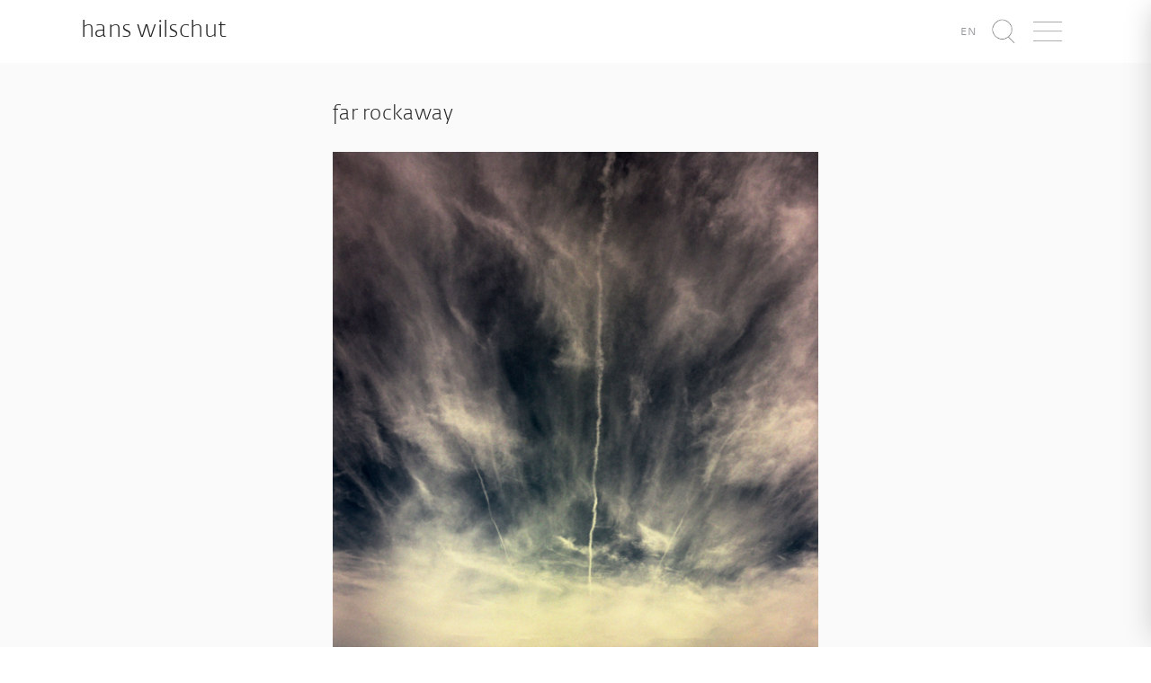

--- FILE ---
content_type: text/html; charset=UTF-8
request_url: https://www.hanswilschut.com/2003/01/far-rockaway
body_size: 7246
content:
<!DOCTYPE html>
<html lang="nl-NL" xmlns:og="http://opengraphprotocol.org/schema/" xmlns:fb="http://www.facebook.com/2008/fbml">
    <head>
        <meta charset="UTF-8" />
        <meta http-equiv="X-UA-Compatible" content="IE=edge">
        <meta name="viewport" content="width=device-width, initial-scale=1">
        <title>Hans Wilschut Fotografie &raquo; Far Rockaway</title>
        <link rel="profile" href="http://gmpg.org/xfn/11" />
        <link rel="pingback" href="https://www.hanswilschut.com/xmlrpc.php" />
        <script 
          async defer 
          data-website-id="6f3c3fc3-007d-4d8d-9d5d-5119bffaa43e" 
          src="https://stats.fosko.nl/umami.js"
        ></script>
        <meta name='robots' content='max-image-preview:large' />
	<style>img:is([sizes="auto" i], [sizes^="auto," i]) { contain-intrinsic-size: 3000px 1500px }</style>
	<link rel="alternate" hreflang="nl-nl" href="https://www.hanswilschut.com/2003/01/far-rockaway" />
<link rel="alternate" hreflang="en-us" href="https://www.hanswilschut.com/en/2003/01/far-rockaway-2" />
<link rel="alternate" hreflang="x-default" href="https://www.hanswilschut.com/2003/01/far-rockaway" />
<link rel='dns-prefetch' href='//www.hanswilschut.com' />
<link rel='dns-prefetch' href='//cdnjs.cloudflare.com' />
<meta property="og:title" content="Far Rockaway"/><meta property="og:description" content="2003
New York
archival print/dibond/white frame
105-83 cm, (edition 5 + 2 a.p.)"/><meta property="og:type" content="website"/><meta property="og:url" content="https://www.hanswilschut.com/2003/01/far-rockaway"/><meta property="og:site_name" content="Hans Wilschut"/><meta property="og:image" content="/wp-content/uploads/2001/01/farrockaway.jpg"/><script type="text/javascript">
/* <![CDATA[ */
window._wpemojiSettings = {"baseUrl":"https:\/\/s.w.org\/images\/core\/emoji\/16.0.1\/72x72\/","ext":".png","svgUrl":"https:\/\/s.w.org\/images\/core\/emoji\/16.0.1\/svg\/","svgExt":".svg","source":{"concatemoji":"https:\/\/www.hanswilschut.com\/wp-includes\/js\/wp-emoji-release.min.js?ver=6.8.3"}};
/*! This file is auto-generated */
!function(s,n){var o,i,e;function c(e){try{var t={supportTests:e,timestamp:(new Date).valueOf()};sessionStorage.setItem(o,JSON.stringify(t))}catch(e){}}function p(e,t,n){e.clearRect(0,0,e.canvas.width,e.canvas.height),e.fillText(t,0,0);var t=new Uint32Array(e.getImageData(0,0,e.canvas.width,e.canvas.height).data),a=(e.clearRect(0,0,e.canvas.width,e.canvas.height),e.fillText(n,0,0),new Uint32Array(e.getImageData(0,0,e.canvas.width,e.canvas.height).data));return t.every(function(e,t){return e===a[t]})}function u(e,t){e.clearRect(0,0,e.canvas.width,e.canvas.height),e.fillText(t,0,0);for(var n=e.getImageData(16,16,1,1),a=0;a<n.data.length;a++)if(0!==n.data[a])return!1;return!0}function f(e,t,n,a){switch(t){case"flag":return n(e,"\ud83c\udff3\ufe0f\u200d\u26a7\ufe0f","\ud83c\udff3\ufe0f\u200b\u26a7\ufe0f")?!1:!n(e,"\ud83c\udde8\ud83c\uddf6","\ud83c\udde8\u200b\ud83c\uddf6")&&!n(e,"\ud83c\udff4\udb40\udc67\udb40\udc62\udb40\udc65\udb40\udc6e\udb40\udc67\udb40\udc7f","\ud83c\udff4\u200b\udb40\udc67\u200b\udb40\udc62\u200b\udb40\udc65\u200b\udb40\udc6e\u200b\udb40\udc67\u200b\udb40\udc7f");case"emoji":return!a(e,"\ud83e\udedf")}return!1}function g(e,t,n,a){var r="undefined"!=typeof WorkerGlobalScope&&self instanceof WorkerGlobalScope?new OffscreenCanvas(300,150):s.createElement("canvas"),o=r.getContext("2d",{willReadFrequently:!0}),i=(o.textBaseline="top",o.font="600 32px Arial",{});return e.forEach(function(e){i[e]=t(o,e,n,a)}),i}function t(e){var t=s.createElement("script");t.src=e,t.defer=!0,s.head.appendChild(t)}"undefined"!=typeof Promise&&(o="wpEmojiSettingsSupports",i=["flag","emoji"],n.supports={everything:!0,everythingExceptFlag:!0},e=new Promise(function(e){s.addEventListener("DOMContentLoaded",e,{once:!0})}),new Promise(function(t){var n=function(){try{var e=JSON.parse(sessionStorage.getItem(o));if("object"==typeof e&&"number"==typeof e.timestamp&&(new Date).valueOf()<e.timestamp+604800&&"object"==typeof e.supportTests)return e.supportTests}catch(e){}return null}();if(!n){if("undefined"!=typeof Worker&&"undefined"!=typeof OffscreenCanvas&&"undefined"!=typeof URL&&URL.createObjectURL&&"undefined"!=typeof Blob)try{var e="postMessage("+g.toString()+"("+[JSON.stringify(i),f.toString(),p.toString(),u.toString()].join(",")+"));",a=new Blob([e],{type:"text/javascript"}),r=new Worker(URL.createObjectURL(a),{name:"wpTestEmojiSupports"});return void(r.onmessage=function(e){c(n=e.data),r.terminate(),t(n)})}catch(e){}c(n=g(i,f,p,u))}t(n)}).then(function(e){for(var t in e)n.supports[t]=e[t],n.supports.everything=n.supports.everything&&n.supports[t],"flag"!==t&&(n.supports.everythingExceptFlag=n.supports.everythingExceptFlag&&n.supports[t]);n.supports.everythingExceptFlag=n.supports.everythingExceptFlag&&!n.supports.flag,n.DOMReady=!1,n.readyCallback=function(){n.DOMReady=!0}}).then(function(){return e}).then(function(){var e;n.supports.everything||(n.readyCallback(),(e=n.source||{}).concatemoji?t(e.concatemoji):e.wpemoji&&e.twemoji&&(t(e.twemoji),t(e.wpemoji)))}))}((window,document),window._wpemojiSettings);
/* ]]> */
</script>
<style id='wp-emoji-styles-inline-css' type='text/css'>

	img.wp-smiley, img.emoji {
		display: inline !important;
		border: none !important;
		box-shadow: none !important;
		height: 1em !important;
		width: 1em !important;
		margin: 0 0.07em !important;
		vertical-align: -0.1em !important;
		background: none !important;
		padding: 0 !important;
	}
</style>
<link rel='stylesheet' id='wp-block-library-css' href='https://www.hanswilschut.com/wp-includes/css/dist/block-library/style.min.css?ver=6.8.3' type='text/css' media='all' />
<style id='classic-theme-styles-inline-css' type='text/css'>
/*! This file is auto-generated */
.wp-block-button__link{color:#fff;background-color:#32373c;border-radius:9999px;box-shadow:none;text-decoration:none;padding:calc(.667em + 2px) calc(1.333em + 2px);font-size:1.125em}.wp-block-file__button{background:#32373c;color:#fff;text-decoration:none}
</style>
<style id='global-styles-inline-css' type='text/css'>
:root{--wp--preset--aspect-ratio--square: 1;--wp--preset--aspect-ratio--4-3: 4/3;--wp--preset--aspect-ratio--3-4: 3/4;--wp--preset--aspect-ratio--3-2: 3/2;--wp--preset--aspect-ratio--2-3: 2/3;--wp--preset--aspect-ratio--16-9: 16/9;--wp--preset--aspect-ratio--9-16: 9/16;--wp--preset--color--black: #000000;--wp--preset--color--cyan-bluish-gray: #abb8c3;--wp--preset--color--white: #ffffff;--wp--preset--color--pale-pink: #f78da7;--wp--preset--color--vivid-red: #cf2e2e;--wp--preset--color--luminous-vivid-orange: #ff6900;--wp--preset--color--luminous-vivid-amber: #fcb900;--wp--preset--color--light-green-cyan: #7bdcb5;--wp--preset--color--vivid-green-cyan: #00d084;--wp--preset--color--pale-cyan-blue: #8ed1fc;--wp--preset--color--vivid-cyan-blue: #0693e3;--wp--preset--color--vivid-purple: #9b51e0;--wp--preset--gradient--vivid-cyan-blue-to-vivid-purple: linear-gradient(135deg,rgba(6,147,227,1) 0%,rgb(155,81,224) 100%);--wp--preset--gradient--light-green-cyan-to-vivid-green-cyan: linear-gradient(135deg,rgb(122,220,180) 0%,rgb(0,208,130) 100%);--wp--preset--gradient--luminous-vivid-amber-to-luminous-vivid-orange: linear-gradient(135deg,rgba(252,185,0,1) 0%,rgba(255,105,0,1) 100%);--wp--preset--gradient--luminous-vivid-orange-to-vivid-red: linear-gradient(135deg,rgba(255,105,0,1) 0%,rgb(207,46,46) 100%);--wp--preset--gradient--very-light-gray-to-cyan-bluish-gray: linear-gradient(135deg,rgb(238,238,238) 0%,rgb(169,184,195) 100%);--wp--preset--gradient--cool-to-warm-spectrum: linear-gradient(135deg,rgb(74,234,220) 0%,rgb(151,120,209) 20%,rgb(207,42,186) 40%,rgb(238,44,130) 60%,rgb(251,105,98) 80%,rgb(254,248,76) 100%);--wp--preset--gradient--blush-light-purple: linear-gradient(135deg,rgb(255,206,236) 0%,rgb(152,150,240) 100%);--wp--preset--gradient--blush-bordeaux: linear-gradient(135deg,rgb(254,205,165) 0%,rgb(254,45,45) 50%,rgb(107,0,62) 100%);--wp--preset--gradient--luminous-dusk: linear-gradient(135deg,rgb(255,203,112) 0%,rgb(199,81,192) 50%,rgb(65,88,208) 100%);--wp--preset--gradient--pale-ocean: linear-gradient(135deg,rgb(255,245,203) 0%,rgb(182,227,212) 50%,rgb(51,167,181) 100%);--wp--preset--gradient--electric-grass: linear-gradient(135deg,rgb(202,248,128) 0%,rgb(113,206,126) 100%);--wp--preset--gradient--midnight: linear-gradient(135deg,rgb(2,3,129) 0%,rgb(40,116,252) 100%);--wp--preset--font-size--small: 13px;--wp--preset--font-size--medium: 20px;--wp--preset--font-size--large: 36px;--wp--preset--font-size--x-large: 42px;--wp--preset--spacing--20: 0.44rem;--wp--preset--spacing--30: 0.67rem;--wp--preset--spacing--40: 1rem;--wp--preset--spacing--50: 1.5rem;--wp--preset--spacing--60: 2.25rem;--wp--preset--spacing--70: 3.38rem;--wp--preset--spacing--80: 5.06rem;--wp--preset--shadow--natural: 6px 6px 9px rgba(0, 0, 0, 0.2);--wp--preset--shadow--deep: 12px 12px 50px rgba(0, 0, 0, 0.4);--wp--preset--shadow--sharp: 6px 6px 0px rgba(0, 0, 0, 0.2);--wp--preset--shadow--outlined: 6px 6px 0px -3px rgba(255, 255, 255, 1), 6px 6px rgba(0, 0, 0, 1);--wp--preset--shadow--crisp: 6px 6px 0px rgba(0, 0, 0, 1);}:where(.is-layout-flex){gap: 0.5em;}:where(.is-layout-grid){gap: 0.5em;}body .is-layout-flex{display: flex;}.is-layout-flex{flex-wrap: wrap;align-items: center;}.is-layout-flex > :is(*, div){margin: 0;}body .is-layout-grid{display: grid;}.is-layout-grid > :is(*, div){margin: 0;}:where(.wp-block-columns.is-layout-flex){gap: 2em;}:where(.wp-block-columns.is-layout-grid){gap: 2em;}:where(.wp-block-post-template.is-layout-flex){gap: 1.25em;}:where(.wp-block-post-template.is-layout-grid){gap: 1.25em;}.has-black-color{color: var(--wp--preset--color--black) !important;}.has-cyan-bluish-gray-color{color: var(--wp--preset--color--cyan-bluish-gray) !important;}.has-white-color{color: var(--wp--preset--color--white) !important;}.has-pale-pink-color{color: var(--wp--preset--color--pale-pink) !important;}.has-vivid-red-color{color: var(--wp--preset--color--vivid-red) !important;}.has-luminous-vivid-orange-color{color: var(--wp--preset--color--luminous-vivid-orange) !important;}.has-luminous-vivid-amber-color{color: var(--wp--preset--color--luminous-vivid-amber) !important;}.has-light-green-cyan-color{color: var(--wp--preset--color--light-green-cyan) !important;}.has-vivid-green-cyan-color{color: var(--wp--preset--color--vivid-green-cyan) !important;}.has-pale-cyan-blue-color{color: var(--wp--preset--color--pale-cyan-blue) !important;}.has-vivid-cyan-blue-color{color: var(--wp--preset--color--vivid-cyan-blue) !important;}.has-vivid-purple-color{color: var(--wp--preset--color--vivid-purple) !important;}.has-black-background-color{background-color: var(--wp--preset--color--black) !important;}.has-cyan-bluish-gray-background-color{background-color: var(--wp--preset--color--cyan-bluish-gray) !important;}.has-white-background-color{background-color: var(--wp--preset--color--white) !important;}.has-pale-pink-background-color{background-color: var(--wp--preset--color--pale-pink) !important;}.has-vivid-red-background-color{background-color: var(--wp--preset--color--vivid-red) !important;}.has-luminous-vivid-orange-background-color{background-color: var(--wp--preset--color--luminous-vivid-orange) !important;}.has-luminous-vivid-amber-background-color{background-color: var(--wp--preset--color--luminous-vivid-amber) !important;}.has-light-green-cyan-background-color{background-color: var(--wp--preset--color--light-green-cyan) !important;}.has-vivid-green-cyan-background-color{background-color: var(--wp--preset--color--vivid-green-cyan) !important;}.has-pale-cyan-blue-background-color{background-color: var(--wp--preset--color--pale-cyan-blue) !important;}.has-vivid-cyan-blue-background-color{background-color: var(--wp--preset--color--vivid-cyan-blue) !important;}.has-vivid-purple-background-color{background-color: var(--wp--preset--color--vivid-purple) !important;}.has-black-border-color{border-color: var(--wp--preset--color--black) !important;}.has-cyan-bluish-gray-border-color{border-color: var(--wp--preset--color--cyan-bluish-gray) !important;}.has-white-border-color{border-color: var(--wp--preset--color--white) !important;}.has-pale-pink-border-color{border-color: var(--wp--preset--color--pale-pink) !important;}.has-vivid-red-border-color{border-color: var(--wp--preset--color--vivid-red) !important;}.has-luminous-vivid-orange-border-color{border-color: var(--wp--preset--color--luminous-vivid-orange) !important;}.has-luminous-vivid-amber-border-color{border-color: var(--wp--preset--color--luminous-vivid-amber) !important;}.has-light-green-cyan-border-color{border-color: var(--wp--preset--color--light-green-cyan) !important;}.has-vivid-green-cyan-border-color{border-color: var(--wp--preset--color--vivid-green-cyan) !important;}.has-pale-cyan-blue-border-color{border-color: var(--wp--preset--color--pale-cyan-blue) !important;}.has-vivid-cyan-blue-border-color{border-color: var(--wp--preset--color--vivid-cyan-blue) !important;}.has-vivid-purple-border-color{border-color: var(--wp--preset--color--vivid-purple) !important;}.has-vivid-cyan-blue-to-vivid-purple-gradient-background{background: var(--wp--preset--gradient--vivid-cyan-blue-to-vivid-purple) !important;}.has-light-green-cyan-to-vivid-green-cyan-gradient-background{background: var(--wp--preset--gradient--light-green-cyan-to-vivid-green-cyan) !important;}.has-luminous-vivid-amber-to-luminous-vivid-orange-gradient-background{background: var(--wp--preset--gradient--luminous-vivid-amber-to-luminous-vivid-orange) !important;}.has-luminous-vivid-orange-to-vivid-red-gradient-background{background: var(--wp--preset--gradient--luminous-vivid-orange-to-vivid-red) !important;}.has-very-light-gray-to-cyan-bluish-gray-gradient-background{background: var(--wp--preset--gradient--very-light-gray-to-cyan-bluish-gray) !important;}.has-cool-to-warm-spectrum-gradient-background{background: var(--wp--preset--gradient--cool-to-warm-spectrum) !important;}.has-blush-light-purple-gradient-background{background: var(--wp--preset--gradient--blush-light-purple) !important;}.has-blush-bordeaux-gradient-background{background: var(--wp--preset--gradient--blush-bordeaux) !important;}.has-luminous-dusk-gradient-background{background: var(--wp--preset--gradient--luminous-dusk) !important;}.has-pale-ocean-gradient-background{background: var(--wp--preset--gradient--pale-ocean) !important;}.has-electric-grass-gradient-background{background: var(--wp--preset--gradient--electric-grass) !important;}.has-midnight-gradient-background{background: var(--wp--preset--gradient--midnight) !important;}.has-small-font-size{font-size: var(--wp--preset--font-size--small) !important;}.has-medium-font-size{font-size: var(--wp--preset--font-size--medium) !important;}.has-large-font-size{font-size: var(--wp--preset--font-size--large) !important;}.has-x-large-font-size{font-size: var(--wp--preset--font-size--x-large) !important;}
:where(.wp-block-post-template.is-layout-flex){gap: 1.25em;}:where(.wp-block-post-template.is-layout-grid){gap: 1.25em;}
:where(.wp-block-columns.is-layout-flex){gap: 2em;}:where(.wp-block-columns.is-layout-grid){gap: 2em;}
:root :where(.wp-block-pullquote){font-size: 1.5em;line-height: 1.6;}
</style>
<link rel='stylesheet' id='wpml-legacy-dropdown-0-css' href='https://www.hanswilschut.com/wp-content/plugins/sitepress-multilingual-cms/templates/language-switchers/legacy-dropdown/style.min.css?ver=1' type='text/css' media='all' />
<style id='wpml-legacy-dropdown-0-inline-css' type='text/css'>
.wpml-ls-statics-shortcode_actions, .wpml-ls-statics-shortcode_actions .wpml-ls-sub-menu, .wpml-ls-statics-shortcode_actions a {border-color:#cdcdcd;}.wpml-ls-statics-shortcode_actions a, .wpml-ls-statics-shortcode_actions .wpml-ls-sub-menu a, .wpml-ls-statics-shortcode_actions .wpml-ls-sub-menu a:link, .wpml-ls-statics-shortcode_actions li:not(.wpml-ls-current-language) .wpml-ls-link, .wpml-ls-statics-shortcode_actions li:not(.wpml-ls-current-language) .wpml-ls-link:link {color:#444444;background-color:#ffffff;}.wpml-ls-statics-shortcode_actions .wpml-ls-sub-menu a:hover,.wpml-ls-statics-shortcode_actions .wpml-ls-sub-menu a:focus, .wpml-ls-statics-shortcode_actions .wpml-ls-sub-menu a:link:hover, .wpml-ls-statics-shortcode_actions .wpml-ls-sub-menu a:link:focus {color:#000000;background-color:#eeeeee;}.wpml-ls-statics-shortcode_actions .wpml-ls-current-language > a {color:#444444;background-color:#ffffff;}.wpml-ls-statics-shortcode_actions .wpml-ls-current-language:hover>a, .wpml-ls-statics-shortcode_actions .wpml-ls-current-language>a:focus {color:#000000;background-color:#eeeeee;}
</style>
<link rel='stylesheet' id='animate.css-css' href='https://www.hanswilschut.com/wp-content/themes/hanswilschut/assets/vendor/animate.css/animate.min.css?ver=6.8.3' type='text/css' media='all' />
<link rel='stylesheet' id='animsition-css' href='https://www.hanswilschut.com/wp-content/themes/hanswilschut/assets/vendor/animsition/dist/css/animsition.min.css?ver=6.8.3' type='text/css' media='all' />
<link rel='stylesheet' id='unslider-dots-css' href='https://www.hanswilschut.com/wp-content/themes/hanswilschut/assets/vendor/unslider/dist/css/unslider-dots.css?ver=6.8.3' type='text/css' media='all' />
<link rel='stylesheet' id='unslider-css' href='https://www.hanswilschut.com/wp-content/themes/hanswilschut/assets/vendor/unslider/dist/css/unslider.css?ver=6.8.3' type='text/css' media='all' />
<link rel='stylesheet' id='flickity-css' href='https://www.hanswilschut.com/wp-content/themes/hanswilschut/assets/vendor/flickity/dist/flickity.min.css?ver=6.8.3' type='text/css' media='all' />
<link rel='stylesheet' id='default-css' href='https://www.hanswilschut.com/wp-content/themes/hanswilschut/assets/css/style.min.css?ver=6.8.3' type='text/css' media='all' />
<script type="text/javascript" src="https://www.hanswilschut.com/wp-content/plugins/sitepress-multilingual-cms/templates/language-switchers/legacy-dropdown/script.min.js?ver=1" id="wpml-legacy-dropdown-0-js"></script>
<script type="text/javascript" src="https://www.hanswilschut.com/wp-content/themes/hanswilschut/assets/vendor/jquery/dist/jquery.min.js?ver=6.8.3" id="jquery-local-js"></script>
<script type="text/javascript" src="https://www.hanswilschut.com/wp-content/themes/hanswilschut/assets/vendor/masonry/dist/masonry.pkgd.min.js?ver=6.8.3" id="desandro-masonry-js"></script>
<script type="text/javascript" src="https://cdnjs.cloudflare.com/ajax/libs/jquery.imagesloaded/4.1.1/imagesloaded.pkgd.min.js?ver=6.8.3" id="images-loaded-js"></script>
<script type="text/javascript" src="https://www.hanswilschut.com/wp-content/themes/hanswilschut/assets/vendor/mustache.js/mustache.min.js?ver=6.8.3" id="mustache-js"></script>
<script type="text/javascript" src="https://www.hanswilschut.com/wp-content/themes/hanswilschut/assets/vendor/bootstrap-sass/assets/javascripts/bootstrap.min.js?ver=6.8.3" id="bootstrap-js"></script>
<script type="text/javascript" src="https://www.hanswilschut.com/wp-content/themes/hanswilschut/assets/vendor/animsition/dist/js/animsition.min.js?ver=6.8.3" id="animsition-js"></script>
<script type="text/javascript" src="https://www.hanswilschut.com/wp-content/themes/hanswilschut/assets/vendor/unslider/dist/js/unslider-min.js?ver=6.8.3" id="unslider-js"></script>
<script type="text/javascript" src="https://www.hanswilschut.com/wp-content/themes/hanswilschut/assets/vendor/jquery-selectric/public/jquery.selectric.min.js?ver=6.8.3" id="selectric-js"></script>
<script type="text/javascript" src="https://www.hanswilschut.com/wp-content/themes/hanswilschut/assets/vendor/flickity/dist/flickity.pkgd.min.js?ver=6.8.3" id="flickity-js"></script>
<link rel="https://api.w.org/" href="https://www.hanswilschut.com/wp-json/" /><link rel="alternate" title="JSON" type="application/json" href="https://www.hanswilschut.com/wp-json/wp/v2/posts/118" /><link rel="EditURI" type="application/rsd+xml" title="RSD" href="https://www.hanswilschut.com/xmlrpc.php?rsd" />
<meta name="generator" content="WordPress 6.8.3" />
<link rel="canonical" href="https://www.hanswilschut.com/2003/01/far-rockaway" />
<link rel='shortlink' href='https://www.hanswilschut.com/?p=118' />
<link rel="alternate" title="oEmbed (JSON)" type="application/json+oembed" href="https://www.hanswilschut.com/wp-json/oembed/1.0/embed?url=https%3A%2F%2Fwww.hanswilschut.com%2F2003%2F01%2Ffar-rockaway" />
<link rel="alternate" title="oEmbed (XML)" type="text/xml+oembed" href="https://www.hanswilschut.com/wp-json/oembed/1.0/embed?url=https%3A%2F%2Fwww.hanswilschut.com%2F2003%2F01%2Ffar-rockaway&#038;format=xml" />
<meta name="generator" content="WPML ver:4.8.1 stt:39,1;" />
    </head>
    <body class="wp-singular post-template-default single single-post postid-118 single-format-standard wp-theme-hanswilschut" data-language="nl">
      <div class="wrapper">
            <div class="navigation" id="navigation">
                <div id="hide-navigation" class="hide-navigation clearfix">
                    <img src="https://www.hanswilschut.com/wp-content/themes/hanswilschut/assets/icons/times_gray.png" height="30px" class="pull-right" />
                </div>
                <div class="menu-hoofd-navigatie-container"><ul id="menu-hoofd-navigatie" class="list-unstyled"><li id="menu-item-10748" class="menu-item menu-item-type-post_type menu-item-object-page menu-item-10748"><a href="https://www.hanswilschut.com/over">Over</a></li>
<li id="menu-item-19475" class="menu-item menu-item-type-post_type menu-item-object-page menu-item-19475"><a href="https://www.hanswilschut.com/series">Fotowerken</a></li>
<li id="menu-item-15770" class="menu-item menu-item-type-post_type menu-item-object-page menu-item-15770"><a href="https://www.hanswilschut.com/videowerken">Videowerken</a></li>
<li id="menu-item-16180" class="menu-item menu-item-type-post_type menu-item-object-page menu-item-16180"><a href="https://www.hanswilschut.com/fotowerken">Archief</a></li>
<li id="menu-item-20177" class="menu-item menu-item-type-custom menu-item-object-custom menu-item-20177"><a href="https://hans-wilschut.52b.nl/">Shop</a></li>
<li id="menu-item-12162" class="strong menu-item menu-item-type-custom menu-item-object-custom menu-item-12162"><a target="_blank" href="http://commissions.hanswilschut.com">Opdrachten</a></li>
</ul></div>            </div>
            <div class="content" id="content">
                <header class="header">
                    <div class="container-fluid">
                        <div class="site-brand pull-left">
                            <a href="https://www.hanswilschut.com">
                                Hans Wilschut                            </a>
                        </div>
                        <ul class="list-inline pull-right">
                            <li class='language-switch'><a href='https://www.hanswilschut.com/en/2003/01/far-rockaway-2'><small>en</small></a></li>                            <li id="lupe" class="item" data-toggle="modal" data-target=".search-modal">
                                <img src="https://www.hanswilschut.com/wp-content/themes/hanswilschut/assets/icons/lupe_dark.png" height="30px" />
                            </li>
                            <li id="show-navigation" class="item">
                                <img src="https://www.hanswilschut.com/wp-content/themes/hanswilschut/assets/icons/bars_dark.png" height="30px" />
                            </li>
                        </ul>
                    </div>
                </header>
                        <div class="single">
    <div class="container">
        <div class="col-md-offset-4 col-md-8">
                            <div class="post">
                    <h2 class="text-left single-title">
                        Far Rockaway                    </h2>
                                            <img width="682" height="900" src="https://www.hanswilschut.com/wp-content/uploads/2001/01/farrockaway.jpg" class="img-responsive single-img wp-post-image" alt="" decoding="async" fetchpriority="high" />                                        <div class="single-content">
                        <p>2003<br />
New York<br />
archival print/dibond/white frame<br />
105-83 cm, (edition 5 + 2 a.p.)</p>
                    </div>
                </div>
                <hr/>
                <div class="single-social">
                    <ul class="list-inline list-inline-social"><li class="list-inline-item">share on</li><li class="list-inline-item"><a href="https://www.facebook.com/sharer/sharer.php?u=https://www.hanswilschut.com/2003/01/far-rockaway" target="_blank"><i class="fa fa-facebook"></i></a></li><li class="list-inline-item"><a href="https://twitter.com/home?status=https://www.hanswilschut.com/2003/01/far-rockaway" target="_blank"><i class="fa fa-twitter"></i></a></li><li class="list-inline-item"><a href="https://www.linkedin.com/shareArticle?mini=true&url=https://www.hanswilschut.com/2003/01/far-rockaway" target="_blank"><i class="fa fa-linkedin"></i></a></li><li class="list-inline-item"><a href="https://plus.google.com/share?url=https://www.hanswilschut.com/2003/01/far-rockaway" target="_blank"><i class="fa fa-google-plus"></i></a></li></ul>                </div>
                    </div>
    </div>
</div>
<div class="related">
        <div class="container-fluid">
        <h3>recent nieuws</h3>
                <div class='row'> 
                        <div class="col-md-4 1 news-item">
                                    <img width="450" height="450" src="https://www.hanswilschut.com/wp-content/uploads/2021/04/locus-450x450.jpg" class="img-responsive wp-post-image" alt="" decoding="async" loading="lazy" />                                <h4>Resonances From The Void</h4>
                <p>21 augustus – 14 september 2025Studio 2 | de Doelen ArtSchouwburgplein 563012 CL Rotterdam</p> <p>Openingstijden: donderdag–zaterdag 14:00–20:00,zondag 14:00–18:00</p> <p>Resonances From The Void, georganiseerd door de Kunstambassade Rotterdam, toont werk van ...</p><p><a href="https://www.hanswilschut.com/2025/08/resonances-from-the-void">lees verder</a>            </div>
                                                <div class="col-md-4 col-md-offset-2 news-item">
                                    <img width="450" height="450" src="https://www.hanswilschut.com/wp-content/uploads/2025/08/Screenshot-2025-08-16-at-16.38.55-450x450.png" class="img-responsive wp-post-image" alt="" decoding="async" loading="lazy" />                                <h4>Fotofestival Visions of Green Cities</h4>
                <p>5 september – 28 september 2025Hal 23, binnentuinHanzelaan, Zwolle (achterzijde NS-station)</p> <p>Stichting De Stad Verbeeldt presenteert fotografische verhalen van fotografen zoals Baukje Venema en Gerlinde Schrijver, naast werk van amateurfotografen, ...</p><p><a href="https://www.hanswilschut.com/2025/08/fotofestival-visions-of-green-cities">lees verder</a>            </div>
                                                <div class="col-md-4 col-md-offset-2 news-item">
                                    <img width="450" height="450" src="https://www.hanswilschut.com/wp-content/uploads/2018/01/friesmuseum-450x450.jpg" class="img-responsive wp-post-image" alt="" decoding="async" loading="lazy" />                                <h4>Elf Steden Verlengd tot 2027</h4>
                <p>Sinds 2018 zijn dertien werken van Hans Wilschut (1966) te zien in het Fries Museum in Leeuwarden. In opdracht van het museum maakte de landschapsfotograaf foto’s van de Friese elf ...</p><p><a href="https://www.hanswilschut.com/2024/02/elf-steden">lees verder</a>            </div>
                                            </div>
    </div>
    </div>
                </div>
            <div class="push"></div>
            <div class="modal fade search-modal" role="dialog">
                <div class="modal-dialog">
                    <div class="modal-content">
                        <div class="modal-body">
                            <h1>zoek</h1>
                            <form role="search" method="get" class="form-inline" 
                                  action="https://www.hanswilschut.com/">
                                <div class="form-group">
                                    <input type="search" class="form-control input-lg"
                                           placeholder="Search"
                                           value="" name="s"
                                           title="Zoeken naar:" />
                                </div>
                                <button type="submit" class="btn btn-lg btn-default">
                                    <img src="https://www.hanswilschut.com/wp-content/themes/hanswilschut/assets/icons/lupe_dark.png"     
                                         height="20px" />
                                </button>
                            </form>
                        </div>
                    </div>
                </div>
            </div>
      </div>
        <footer class="footer">
            <div class="container-fluid">
                <div class="row">
                    <div class="col col-md-4">
                      <h1 style="margin-top:0">
                                                  nieuwsbrief                      </h1>
                      <form method="post" action="/">
                        <div class="form-group 1">
                          <label class="control-label" for="EMAIL">
                            email*
                          </label>
                                <input type="email" class="form-control input-md"
                                       placeholder="john@janedoe.com" name="EMAIL"
                                       value="" />
                            </div>
                            <div class="form-group 1">
                              <label class="control-label" for="EMAIL">
                            voornaam*
                          </label>
                                <input type="text" class="form-control input-md"
                                       placeholder="john" name="FNAME"
                                       value="" />
                            </div>
                            <div class="form-group 1">
                              <label class="control-label" for="EMAIL">
                            achternaam*
                          </label>
                                <input type="text" class="form-control input-md"
                                       placeholder="doe" name="LNAME"
                                       value="" />
                            </div>
                            <button type="submit" class="btn btn-md btn-default">
                                inschrijven                            </button>
                        </form>
                                          </div>
                    <div class="col-md-3 col-md-offset-9 text-right">
                        <p><strong>Studio Hans Wilschut</strong></p>
                        <p>
                            <ul class="list-unstyled">
                                <li>Maaskade 82 B</li>
                                <li>3071 ND Rotterdam</li>
                                <li>The Netherlands</li>
                            </ul>
                        </p>
                        <p>
                            <ul class="list-unstyled">
                                <li>+31 (0) 6 53 34 52 98</li>
                                <li><a href="mailto:mail@hanswilschut.com">mail@hanswilschut.com</a></li>
                            </ul>
                        </p>
                    </div>
                </div>
            </div>
        </footer>
    <script type="speculationrules">
{"prefetch":[{"source":"document","where":{"and":[{"href_matches":"\/*"},{"not":{"href_matches":["\/wp-*.php","\/wp-admin\/*","\/wp-content\/uploads\/*","\/wp-content\/*","\/wp-content\/plugins\/*","\/wp-content\/themes\/hanswilschut\/*","\/*\\?(.+)"]}},{"not":{"selector_matches":"a[rel~=\"nofollow\"]"}},{"not":{"selector_matches":".no-prefetch, .no-prefetch a"}}]},"eagerness":"conservative"}]}
</script>
<script type="text/javascript" src="https://www.hanswilschut.com/wp-content/themes/hanswilschut/assets/js/default.js?ver=6.8.3" id="default-js"></script>
    </body>
</html>

